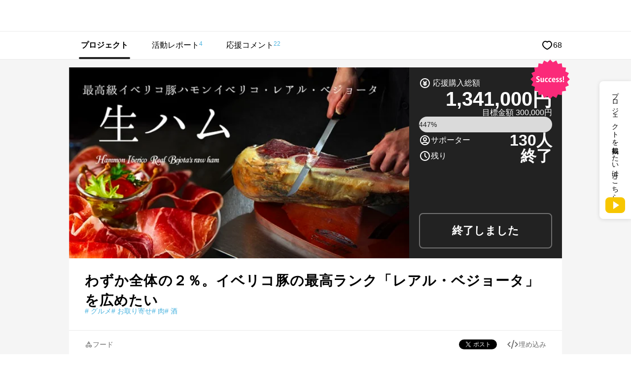

--- FILE ---
content_type: text/css
request_url: https://d1h20jgietq515.cloudfront.net/370d7989c785bfc3ad6e74544fdac54c12d43dcc/css/project_view.css
body_size: 8252
content:
@charset "UTF-8";
/* CSS Document */

:root {
  --project-page-main-contents-gap: 32px;
  --project-page-right-content-width: 310px;
}

html {
  font-size: 100%;
}

body {
  font-size: 1rem;
}

body a {
  color: #4ab3df;
}

/* ============================================================
    大枠
============================================================ */
.grayBase {
  background: #f5f5f5;
  padding: 0 0 72px;
}

#main {
  display: flex;
  gap: var(--project-page-main-contents-gap);
  margin: 0 auto;
  padding: 48px 0;
  width: 1000px;
}

#leftContent {
  flex-basis: 0;
  flex-grow: 1;
  max-width: calc(
    100% - var(--project-page-main-contents-gap) -
      var(--project-page-right-content-width)
  );
  min-width: 0;
}

#leftContentMain {
  background: #fff;
  border-bottom-left-radius: 8px;
  border-bottom-right-radius: 8px;
  margin: 0 auto 40px;
  padding: 24px;
}

#rightContent {
  flex-shrink: 0;
  width: var(--project-page-right-content-width);
}

/* ============================================================
    実行者最新投稿表示エリア
============================================================ */
.owner-latest_title {
  display: inline-block;
  font-size: 20px;
}

.owner-latest_date {
  color: #a5a5a5;
  display: inline-block;
  font-size: 13px;
  margin-left: 12px;
  margin-top: 2px;
  vertical-align: text-top;
}

.owner-latest__more {
  color: #9e9e9e;
  float: right;
}

.owner-latest__more:hover {
  opacity: 0.6;
  text-decoration: none;
}

.owner-info_title,
.returnTtl,
.story_title,
#supporting-comment-title {
  font-size: 22px;
  font-weight: bold;
  line-height: 32px;
  margin: -5px 0 27px;
}

.balloon-wrapper {
  display: block;
}

.owner-latest_balloon {
  align-items: center;
  background: #fff;
  border-radius: 4px;
  display: flex;
  gap: 16px;
  justify-content: space-between;
  margin: 18px 0;
  padding: 16px;
  position: relative;
}

.owner-latest_balloon_triangle {
  border-color: #fff transparent;
  border-style: solid;
  border-width: 8px 8px 0;
  inset: auto auto 0 20px;
  position: absolute;
  transform: translate(-50%, 100%);
}

.balloon-wrapper:hover {
  text-decoration: none;
}

.icon-arrow-right {
  display: inline-block;
  fill: #bdbdbd;
  height: 14px;
  margin-bottom: 30px;
  width: 14px;
}

.owner-latest_balloon--nopost {
  background: #ececec;
  border-radius: 4px;
  margin: 24px 0;
}

.owner-latest-post {
  -webkit-box-orient: vertical;
  color: #808080;
  display: -webkit-box;
  font-size: 14px;
  -webkit-line-clamp: 2;
  line-height: 25px;
  overflow: hidden;
}

.owner-latest-post:hover {
  opacity: 0.7;
  text-decoration: none;
}

.owner-latest-post--nopost {
  color: #afafaf;
  display: inline-block;
  font-size: 14px;
  line-height: 25px;
  padding: 10.5px 16px;
  width: 480px;
}

.owner-info-content {
  background: #fff;
  border-radius: 8px;
  margin: 0 0 40px;
  padding: 24px;
}

.owner-info--nopost {
  display: flex;
  margin-bottom: 36px;
  margin-top: 24px;
  position: relative;
}

.owner-info_left-content {
  display: block;
}

.owner-info_main {
  align-items: center;
  display: flex;
  gap: 14px;
}

.owner-info_name {
  color: #4ab3df;
  display: block;
  font-size: 14px;
  font-weight: bold;
  line-height: 25px;
  margin: -5.5px 0;
  text-decoration: none;
}

.owner-info_thumb-wrapper {
  position: relative;
}

.owner-info_thumb-wrapper::after {
  border: 1px solid rgba(34 34 34 / 8%);
  border-radius: 9999px;
  content: '';
  inset: 0;
  position: absolute;
}

.owner-info_thumb {
  border-radius: 50%;
  display: block;
  height: 56px;
  width: 56px;
}

.owner-info_thumb-badge {
  height: 28px;
  left: -6px;
  position: absolute;
  top: -6px;
  width: 28px;
  z-index: 1;
}

.owner-contact {
  align-items: center;
  display: flex;
  gap: 16px;
  margin-left: auto;
  margin-top: 16px;
}

.owner-line-divider {
  background: #c8ccd1;
  height: 18px;
  width: 1px;
}

.owner-contact_icon:hover {
  opacity: 0.7;
  text-decoration: none;
}

.owner-contact ul {
  display: flex;
  gap: 12px;
}

.owner-contact ul li {
  display: flex;
  margin: -4px;
}

.owner-contact ul li a {
  display: flex;
  padding: 4px;
}

.owner-contact ul li svg {
  fill: #222;
  height: 24px;
  width: 24px;
}

.owner-contact_ask {
  color: inherit;
  cursor: pointer;
  font-size: 14px;
  font-weight: bold;
  line-height: 25px;
  margin: -0.5px 0;
  text-decoration: underline;
}

.owner-contact_ask:hover {
  opacity: 0.6;
  text-decoration: none;
}

.owner-contact #vue-project-owner-follow-button {
  margin-top: -12px;
}

.owner-links {
  margin: 16px 0 0;
}

.owner-links li:not(:last-child) {
  margin: 0 0 16px;
}

.owner-links a {
  color: #4ab3df;
  display: flex;
  width: fit-content;
  word-break: break-all;
}

.owner-links svg {
  fill: currentColor;
  flex-shrink: 0;
  height: 16px;
  margin-right: 4px;
  width: 16px;
}

.owner-links span {
  -webkit-box-orient: vertical;
  display: -webkit-box;
  font-size: 14px;
  -webkit-line-clamp: 2;
  line-height: 25px;
  margin: -5.5px 0;
  overflow: hidden;
}

.owner-info_bottom-content-divider {
  background: #eaeaea;
  height: 1px;
  margin: 24px 0;
}

.owner-info_bottom-content {
  color: #222222;
}

.owner-info_bottom-content > * + * {
  margin-top: 16px;
}

.owner-info_bottom-title {
  display: flex;
  font-size: 12px;
  gap: 8px;
  line-height: 22px;
  margin: -5px 0;
}

.owner-info_latest-label {
  font-weight: bold;
}

.owner-info_latest-time {
  color: #707070;
}

.owner-info_latest-post a {
  align-items: center;
  color: #222;
  display: flex;
  gap: 8px;
  justify-content: space-between;
  text-decoration: none;
}

.owner-info_latest-post span {
  -webkit-box-orient: vertical;
  display: -webkit-box;
  font-size: 14px;
  -webkit-line-clamp: 2;
  line-height: 25px;
  margin: -5.5px 0;
  overflow: hidden;
}

.owner-info_latest-post div {
  align-items: center;
  display: flex;
  flex-shrink: 0;
  height: 24px;
  justify-content: center;
  width: 24px;
}

.owner-info_latest-right-arrow {
  fill: currentColor;
  height: 13px;
  width: 13px;
}

/* ============================================================
    要約
============================================================ */
.story_title + * {
  border-top-left-radius: 8px;
  border-top-right-radius: 8px;
}

.summaryContainer {
  background: #fff;
  border-bottom: 1px solid #eaeaea;
  padding: 24px;
  position: relative;
}

.summaryContainer ol {
  display: flex;
  flex-direction: column;
  gap: 16px;
}

.summaryItem {
  display: flex;
  gap: 4px;
}

.summaryItem svg {
  fill: #ffe600;
  flex-shrink: 0;
  height: 24px;
  width: 24px;
}

.summaryItem span {
  font-size: 14px;
  font-weight: bold;
  line-height: 25px;
  margin: -0.5px 0;
}

/* ============================================================
    左側プロジェクト紹介部分
============================================================ */
.leftText {
  font-size: 16px;
  line-height: 1.8;
  margin-bottom: 16px;
  word-wrap: break-word;
}

.leftText img {
  display: block;
  height: auto;
  max-width: 100%;
}

.blueBig {
  color: rgb(47, 130, 255);
  font-size: 18px;
  font-weight: bold;
}

.pinkBig {
  color: #fb2a79;
  font-size: 25px;
  font-weight: bold;
}

.orengeBig {
  color: rgb(255, 92, 0);
  font-size: 45px;
  font-weight: bold;
  line-height: 1.2;
}

.projectiniframe {
  height: 341px !important;
  width: 607px !important;
}

.bold {
  font-weight: bold;
} /*プロジェクト紹介本文の太字指定に使用するクラス*/
.government {
  border-bottom: 3px solid #dcdcdc;
  margin-bottom: 30px;
  padding: 20px 40px 34px;
}

.government-link {
  display: block;
}

.government-link:hover {
  opacity: 0.8;
}

.government-image {
  display: block;
  max-width: 100%;
}
/*BRバグ*/
br {
  letter-spacing: 0;
}

/* ============================================================
  左側コンテンツビデオ
============================================================ */
.videoIn {
  cursor: pointer;
  height: 388px;
  position: relative;
  width: 690px;
}

#media {
  align-items: center;
  background-color: #f8f8f8;
  display: flex;
  height: 388px;
  justify-content: center;
  order: -1;
  position: relative;
  width: 690px;
}

#media img {
  max-height: 100%;
  max-width: 100%;
  object-fit: contain;
}

#btn-playBase {
  height: 388px;
  position: absolute;
  width: 690px;
}

#btn-play {
  background: rgba(0 0 0 / 32%);
  border: 1px solid #fff;
  border-radius: 50%;
  left: 50%;
  position: absolute;
  top: 50%;
  transform: translate(-50%, -50%);
}

#btn-play .play-icon {
  display: block;
  margin: -1px;
  opacity: 0.8;
  transition: 0.2s;
}

.videoIn:hover #btn-play .play-icon {
  height: 104px;
  opacity: 0.88;
  width: 104px;
}

/* ============================================================
    Youtube
============================================================ */
.movieMoveBase {
  transition: all 0.4s ease;
}

.movieMoveBase.movieMove {
  background: rgba(0, 0, 0, 0.8);
  border-radius: 0 2px 0 0;
  bottom: 0;
  font-size: 12px;
  height: 140px;
  margin-right: 250px;
  padding: 4px;
  position: fixed;
  right: 50%;
  transition: all 0.4s ease;
  width: 250px;
  z-index: 9;
}

.movieReturn {
  background: rgba(0, 0, 0, 0.8);
  border-radius: 2px 2px 0 0;
  bottom: 140px;
  color: #ffffff;
  cursor: pointer;
  display: none;
  font-size: 10px;
  height: 22px;
  line-height: 23px;
  margin-right: 451px;
  position: fixed;
  right: 50%;
  text-align: center;
  width: 49px;
  z-index: 8;
}

.movieReturn:hover {
  opacity: 0.8;
}

/* ============================================================
    ウィジェットのベース
============================================================ */
#iframeBase {
  background: #fff;
  background: #f5f5f5;
  border-radius: 4px;
  box-shadow: 0 3px 0px #e3e4e8;
  display: none;
  padding: 20px;
  top: 500px !important;
  width: 1100px;
}

#lean_overlay {
  background: #000;
  display: none;
  height: 100%;
  left: 0px;
  position: fixed;
  top: 0px;
  width: 100%;
  z-index: 10000;
}

.modal_close {
  cursor: pointer;
  display: block;
  fill: #ffffff;
  height: 16px;
  overflow: visible;
  position: absolute;
  right: 2px;
  top: -30px;
  width: 16px;
  z-index: 9999;
}

.modal_close:hover {
  opacity: 0.8;
}

/* ============================================================
  ウィジェットリスト切り替え
============================================================ */
/*typeAbox以外を常にdisplay:none;*/
.boxcDiplay > div:not(.typeA) {
  display: none;
}

.boxcDiplay > div {
  background: #ffffff;
  -webkit-border-radius: 2px;
  -o-border-radius: 2px;
  -moz-border-radius: 2px;
  -ms-border-radius: 2px;
  border-radius: 2px;
  padding: 20px;
}

.tabs {
  border-radius: 2px;
  width: 100%;
}

.tabs li {
  background: #f7c600;
  border-radius: 4px 4px 0 0;
  border-right: 1px solid #eaeef0;
  color: #ffffff;
  cursor: pointer;
  display: inline-block;
  font-size: 14px;
  margin-right: 10px;
  padding: 13px;
  position: relative;
  text-align: center;
  width: 150px;
}

.tabs li:hover {
  background: #f9d133;
}

.tabs li:last-child {
  border: none;
}

.baGray {
  background: #ffffff !important;
  color: #333333 !important;
}

.modal_text {
  margin-bottom: 20px;
  margin-top: 20px;
}

/* ============================================================
  ウィジェットリスト
============================================================ */
.mb {
  margin-bottom: 20px;
}

.bnnerAreaInL {
  margin-right: 20px;
}

.bnnerAreaInL,
.bnnerAreaInR {
  float: left;
}

.wighetText310 {
  border: solid 1px #dbdbdb;
  border-radius: 3px;
  font-size: 14px;
  height: 184px;
  line-height: 1.8;
  margin-top: 104px;
  outline: none;
  padding: 15px;
  width: 683px;
}

.wighetText160 {
  border: solid 1px #dbdbdb;
  border-radius: 3px;
  font-size: 14px;
  height: 158px;
  line-height: 1.8;
  margin-top: 132px;
  outline: none;
  padding: 15px;
  width: 831px;
}

.wighetText460 {
  border: solid 1px #dbdbdb;
  border-radius: 3px;
  font-size: 14px;
  height: 206px;
  line-height: 1.8;
  margin-top: 0px;
  outline: none;
  padding: 15px;
  width: 533px;
}

.wighetText160_02 {
  border: solid 1px #dbdbdb;
  border-radius: 3px;
  font-size: 14px;
  height: 157px;
  line-height: 1.8;
  margin-top: 0;
  outline: none;
  padding: 15px;
  width: 831px;
}

.wighetText1000 {
  border: solid 1px #dbdbdb;
  border-radius: 3px;
  font-size: 12px;
  font-size: 14px;
  height: 134px;
  line-height: 1.8;
  outline: none;
  padding: 6px;
  padding: 15px;
  width: 100%;
}

/* ============================================================
  実行者に質問する
============================================================ */
#contact_me_box {
  background: #fff;
  border-radius: 4px;
  left: 50%;
  margin: 0 0 0 -240px;
  padding: 35px;
  position: absolute;
  top: 70px;
  z-index: 10000;
}

#contact_me_box_confirm {
  background: #f4f4f4;
  border-radius: 4px;
  left: 50%;
  margin: -107px 0 0 -280px;
  padding: 35px;
  position: absolute;
  top: 50%;
  width: 560px;
  z-index: 10000;
}

#contact_me_overlay {
  background: #000;
  display: none;
  height: 100%;
  left: 0px;
  opacity: 0.8;
  position: fixed;
  top: 0px;
  width: 100%;
  z-index: 9999;
}

.contact_me_ttl {
  color: rgb(75, 75, 75);
  font-size: 26px;
  margin: 0px auto 30px auto;
  text-align: center;
}

.contact_me_ttl02 {
  font-size: 15px;
  margin: auto;
  margin-bottom: 10px;
  width: 440px;
}

#message_content {
  background: #fcfcfc;
  border: 1px solid #d8d8d8;
  border-radius: 4px;
  color: #333333;
  display: block;
  font-size: 15px;
  height: 200px;
  margin: auto;
  padding: 10px;
  resize: none;
  width: 440px;
}

#message_content::placeholder {
  color: #c6c6c6;
} /* placeholderの色を変更 */
#message_content::-ms-input-placeholder {
  color: #c6c6c6;
} /* 旧Edge対応 */
#message_content:-ms-input-placeholder {
  color: #c6c6c6;
} /* IE対応 */

.message_hint {
  display: flex;
  font-size: 10px;
  justify-content: space-between;
  line-height: 16px;
  margin-top: 8px;
  width: 440px;
}

.message_caution_box {
  color: #959595;
  display: block;
  font-style: normal;
  font-weight: normal;
  width: 77%;
  word-break: normal;
}

.message_caution_link_box {
  align-items: center;
  display: flex;
  display: -webkit-flex;
}

.message_caution_link_text {
  color: #4ab3df;
  display: block;
  padding-right: 18px;
  z-index: 1;
}

.message_caution_link_icon {
  fill: #4ab3df;
  height: 10px;
  margin-left: -10px;
  width: 10px;
  z-index: 0;
}

#message_post,
#url_confirm {
  background: #f7c600;
  border: none;
  border-radius: 2px;
  color: #ffffff;
  cursor: pointer;
  display: block;
  font-size: 18px;
  line-height: 52px;
  margin: 17px auto 10px auto;
  outline: none;
  position: relative;
  right: 0px;
  text-align: center;
  width: 440px;
}

#message_post:hover,
#url_confirm:hover {
  opacity: 0.7;
  text-decoration: none;
}

.contact_me_modal_close {
  cursor: pointer;
  display: block;
  overflow: visible;
  position: absolute;
  right: 0px;
  top: -32px;
  z-index: 2;
  z-index: 9999;
}

.contact_me_modal_close_btn {
  fill: #ffffff;
  height: 16px;
  width: 16px;
}

.contact_me_modal_close:hover {
  opacity: 0.8;
}

#message_error {
  background: #ed5565;
  border-radius: 4px;
  color: #ffffff;
  display: block;
  font-size: 11px;
  margin: -17px auto 14px auto;
  padding: 6px 10px;
  width: 440px;
}

.contact_me_loadingBase:after {
  background: url('../img/common_loading.gif') no-repeat center center
    rgba(0, 0, 0, 0.8);
  border-radius: 4px;
  content: '';
  height: 100%;
  left: 0;
  position: absolute;
  top: 0;
  width: 100%;
  z-index: 10000;
}

/* ============================================================
    HERO
============================================================ */
.heroBase {
  background: #f5f5f5;
  height: 388px;
  margin-top: 16px;
}

.hero {
  background: #fff;
  display: flex;
  height: 388px;
  margin: 0 auto;
  width: 1000px;
}

.pnumBase {
  background: #222;
  color: #fff;
  display: flex;
  flex-direction: column;
  padding: 20px;
  position: relative;
  width: 310px;
}

.pnumBaseUp {
  display: flex;
  flex-direction: column;
  gap: 16px;
}

/*サクセスアイコン notfunded funded*/
.icon_success,
.icon_notfunded,
.icon_funded {
  height: 80px;
  position: absolute;
  right: -16px;
  top: -16px;
  width: 80px;
  z-index: 1;
}

/*金額*/
.stMoney {
  display: flex;
  flex-direction: column;
  gap: 12px;
}

.stMoneyTtl {
  align-items: center;
  display: flex;
}

.stMoneyTtlIcon {
  fill: currentColor;
  height: 24px;
  margin-right: 4px;
  width: 24px;
}

.stMoneyTtl span {
  font-size: 16px;
  line-height: 28px;
  margin: -6px 0;
}

/*日本版*/
.stMoneyTtl + p {
  font-size: 40px;
  font-weight: bold;
  line-height: 45px;
  margin: -2.5px 0;
  min-height: 45px;
  text-align: right;
  white-space: nowrap;
}

/* 1億 */
.stMoneyTtl + .stMoneyNum-million {
  font-size: 36px;
}

/*海外版*/
.stMoneyNumText_En {
  font-size: 16px;
}

.stMoneyGoal {
  font-size: 16px;
  line-height: 28px;
  margin: -6px 0;
  text-align: right;
}

/*ゲージ*/
.stbar {
  background: #dadada;
  border-radius: 9999px;
  height: 32px;
  overflow: hidden;
}

.stbarin {
  align-items: center;
  background: linear-gradient(
    in oklch to right,
    #1ad4ff,
    #fb2a79,
    #ffe600,
    #bbf117
  );
  display: flex;
  height: 100%;
  max-width: 100%;
  width: 0;
}

.stbarin p {
  color: #222;
  font-size: 14px;
  line-height: 25px;
  padding-inline: 12px;
  white-space: nowrap;
}

/*サポーター日数*/
/* 残り日数　*/
.stSupo,
.stDay {
  align-items: center;
  display: flex;
  justify-content: space-between;
}

.stSupoTtlIcon,
.stDayTtlIcon {
  fill: currentColor;
  height: 24px;
  width: 24px;
}

.stSupoTtl,
.stDayTtl {
  align-items: center;
  display: flex;
  gap: 4px;
}

.stSupoTtl span,
.stDayTtl span {
  font-size: 16px;
  line-height: 28px;
  margin: -6px 0;
}

.stSupoNum,
.stDayNum {
  font-size: 32px;
  font-weight: bold;
  line-height: 40px;
  margin: -4px 0 -4px auto;
  min-height: 40px;
  white-space: nowrap;
}

/*海外版*/
.stBackers_En {
  font-size: 16px;
  margin-left: 6px;
}

.stDayNumSpan_En {
  font-size: 16px;
}

/*リターン申こみボタンを設置するエリア*/
.pnumBaseDown {
  margin-top: auto;
}

#sienBtn {
  align-items: center;
  background: #ffba00;
  border-radius: 8px;
  color: #fff;
  display: flex;
  font-size: 22px;
  font-weight: bold;
  height: 72px;
  justify-content: center;
  line-height: 32px;
  text-decoration: none;
  width: 100%;
}

.support-btn,
.right-contents-support-btn {
  align-items: center;
  background: #ffe600;
  border-radius: 8px;
  color: #222;
  display: flex;
  gap: 4px;
  height: 72px;
  justify-content: center;
}

.right-contents-support-btn {
  margin: 0 0 40px;
}

.support-btn:hover,
.right-contents-support-btn:hover {
  background: #ffee33;
  text-decoration: none;
}

.support-btn-new-store-flow-logo,
.right-contents-support-btn-new-store-flow-logo {
  height: auto;
  width: 144px;
}

.support-btn-span,
.right-contents-support-btn-span {
  font-size: 16px;
  font-weight: bold;
  line-height: 28px;
  margin: -6px 0;
}

#sienBtn02 {
  background: #0cd6f4;
  border-bottom: 3px solid #02bede;
  border-radius: 2px;
  color: #ffffff;
  display: block;
  font-size: 14px;
  height: 76px;
  padding: 10px;
  text-align: center;
  text-decoration: none;
  width: 290px;
}

#sienBtn03 {
  align-items: center;
  background: #fff;
  border: 1px solid;
  border-radius: 9999px;
  color: inherit;
  display: flex;
  font-size: 16px;
  font-weight: bold;
  height: 48px;
  line-height: 28px;
  margin: 0 auto 40px;
  padding: 0 16px;
  text-decoration: none;
  width: fit-content;
}

.txt_thanks {
  font-size: 17px;
  font-weight: bold;
  margin-bottom: 5px;
}

#sienBtn:hover,
#sienBtn02:hover {
  background-color: #ffc833;
}

#sienBtn03:hover {
  background: #f5f5f5;
}

.shienEnd {
  align-items: center;
  background: #222;
  border: 2px solid #707070;
  border-radius: 8px;
  color: #fff;
  display: flex;
  font-size: 22px;
  font-weight: bold;
  height: 72px;
  justify-content: center;
  line-height: 32px;
}

/* ============================================================
    2014/10/17　PCリニューアル 新しいHERO下
============================================================ */
/*日本版*/
.heroBtmBase {
  background: #fff;
  border-radius: 0 0 8px 8px;
  margin: auto;
  position: relative;
  width: 1000px;
}

/*海外版*/
.heroBtmBase_En {
  background: #ffffff;
  border-radius: 0 0 4px 4px;
  margin: auto;
  position: relative;
  width: 1000px;
}

/*日本版*/
.heroBtmBaseUp {
  border-bottom: 1px solid #eaeaea;
  display: flex;
  flex-direction: column;
  gap: 24px;
  padding: 32px;
}

/*海外版*/
.heroBtmBaseUp_En {
  border-bottom: 1px solid #f2f2f2;
  height: auto;
  padding: 18px 30px 26px 30px;
}

.projectTtl {
  font-feature-settings: 'palt';
  font-size: 28px;
  font-weight: bold;
  letter-spacing: 0.04em;
  line-height: 40px;
  margin: -6px 0;
}

.goodProjectMark {
  align-items: center;
  border-top: 1px solid #eaeaea;
  display: flex;
  justify-content: space-between;
  padding: 24px 32px;
}

.goodProjectMark div {
  align-items: center;
  display: flex;
  gap: 24px;
}

.goodProjectMark img {
  height: 64px;
  width: 64px;
}

.goodProjectMark p {
  font-size: 14px;
  line-height: 25px;
  margin: -5.5px 0;
}

.getGoodProjectMarkBtn {
  align-items: center;
  background: #f7c600;
  border-radius: 8px;
  color: #ffffff;
  display: flex;
  font-size: 16px;
  font-weight: bold;
  height: 48px;
  line-height: 28px;
  padding: 0px 16px;
}

.getGoodProjectMarkBtn:hover {
  background: #f9d133;
  text-decoration: none;
}

.heroBtmBaseDown {
  align-items: center;
  display: flex;
  gap: 16px;
  padding: 16px 32px;
}

.projectCategory,
.projectLocation {
  align-items: center;
  color: #707070;
  display: flex;
  gap: 4px;
}

.icon_category,
.icon-location {
  fill: currentColor;
  height: 16px;
  width: 16px;
}

.category-name,
.location-name {
  font-size: 14px;
  line-height: 25px;
  margin: -5.5px 0;
}

.sns-wrapper {
  margin-left: auto;
}

.sns-wrapper a:hover {
  opacity: 0.8;
  text-decoration: none;
}

.sns-wrapper ul {
  align-items: center;
  display: flex;
  gap: 16px;
}

.sns-wrapper .fb_iframe_widget {
  display: block;
  height: 20px;
}

/* ウィジェット埋め込み */
.newJoin {
  align-items: center;
  color: #707070;
  display: flex;
  gap: 4px;
}

.icon-code {
  fill: currentColor;
  height: 24px;
  width: 24px;
}

.title-widget {
  font-size: 14px;
  line-height: 25px;
  margin: -5.5px 0;
}

/*海外版*/
.goodBase_En {
  display: none;
}

.goodBaseIn_tab:hover {
  opacity: 0.72;
}

/* ============================================================
  注目の応援コメントセクション ここから
============================================================ */

.hot-comment {
  border-top: 1px solid #eaeaea;
  display: none;
  -webkit-font-smoothing: antialiased;
  -moz-osx-font-smoothing: grayscale;
  padding: 24px 32px;
}

.hot-comment a {
  color: inherit;
  text-decoration: none;
}

.hot-comment-content {
  display: flex;
  gap: 16px;
}

.hot-comment-left {
  align-items: center;
  border-radius: 9999px;
  display: flex;
  flex-shrink: 0;
  height: 48px;
  justify-content: center;
  overflow: hidden;
  position: relative;
  width: 48px;
}

.hot-comment-left::after {
  border: 1px solid rgba(34 34 34 / 8%);
  border-radius: 9999px;
  content: '';
  height: 100%;
  left: 0;
  pointer-events: none;
  position: absolute;
  top: 0;
  width: 100%;
}

.hot-comment-right {
  display: flex;
  flex-direction: column;
  gap: 16px;
}

.hot-comment-header {
  color: #707070;
  display: flex;
  font-size: 12px;
  font-weight: bold;
  line-height: 22px;
  margin: -5px 0;
}

.hot-comment-message {
  -webkit-box-orient: vertical;
  display: -webkit-box;
  font-size: 14px;
  font-weight: bold;
  -webkit-line-clamp: 3;
  line-height: 25px;
  margin: -5.5px 0;
  overflow: hidden;
}

/* 注目の応援コメントセクション ここまで */

/* ============================================================
    スライドショー
============================================================ */

#thumbnailList {
  display: flex;
  gap: 16px;
}

.slideShowThumbnail {
  border-radius: 4px;
  cursor: pointer;
  height: 40px;
  opacity: 1;
  overflow: hidden;
  transition: opacity 0.2s ease-in-out;
}

.slideShowThumbnail:hover {
  opacity: 0.8;
}

.slideShowThumbnail.selected {
  opacity: 0.5;
}

.slideShowThumbnail :is(img, video) {
  height: 100%;
  width: auto;
}

/* ============================================================
    リターン一覧
============================================================ */
#returnTitleText {
  align-items: center;
  display: flex;
  gap: 4px;
  margin-bottom: -5px;
}

#return-question-coach {
  align-items: center;
  display: flex;
  gap: 4px;
  margin: 0 0 32px;
}

.return-question-box {
  position: relative;
}

.return-question-text {
  color: inherit;
  display: flex;
  margin: -8px;
  padding: 8px;
}

.return-question-icon {
  display: block;
  fill: #707070;
  height: 24px;
  width: 24px;
}

.return-coach-mark {
  align-items: center;
  background: #fff;
  border: 1px solid #dadada;
  border-radius: 8px;
  bottom: 100%;
  box-shadow: 0 1px 2px rgba(0 0 0 / 12%);
  display: none;
  font-size: 12px;
  gap: 8px;
  left: 50%;
  padding: 8px 12px;
  position: absolute;
  transform: translate(-50%, -8px);
  width: max-content;
}

.return-coach-mark:after {
  background: #fff;
  bottom: -4px;
  box-shadow: 2px 2px 2px rgba(0 0 0 / 12%);
  content: '';
  height: 8px;
  left: 50%;
  margin-left: -4px;
  position: absolute;
  transform: rotate(45deg);
  width: 8px;
  z-index: 1;
}

.return-coach-mark-text {
  font-size: 12px;
  line-height: 22px;
  margin: -5px 0;
}

.return-coach-mark-text a {
  color: #707070;
}

.return-coach-mark-close {
  color: #afafaf;
  cursor: pointer;
  display: flex;
  margin: -8px;
  padding: 8px;
}

.return-coach-mark-close svg {
  fill: currentColor;
  height: 16px;
  width: 16px;
}

/* ============================================================
    EC商品一覧
============================================================ */
/*日本版*/
.productTtl {
  color: #000;
  font-size: 20px;
  margin-bottom: 11px;
}

/*海外版*/
/* TODO: */
/*.returnTtlWidth_En {width: 181px;}*/

/* ============================================================
    ALL IN ALL OR NOTHINGの説明文
============================================================ */
.anoInfo {
  color: #707070;
  display: flex;
  flex-direction: column;
  gap: 16px;
  margin: 0 0 24px;
}

.anoInfo p {
  font-size: 12px;
  line-height: 22px;
  margin: -5px 0;
}

.anoInfo a {
  color: inherit;
  display: inline-flex;
  margin: -10px -8px;
  padding: 8px;
  position: relative;
  vertical-align: text-top;
}

.supporterUsageFeeRateIcon {
  fill: currentColor;
  height: 16px;
  width: 16px;
}

/* ============================================================
    左側追従 facebook　twitter　支援ボタン
============================================================ */
.scrollContent {
  background: #fff;
  border: 1px solid #eaeaea;
  border-radius: 8px;
  left: 50%;
  margin-left: -761px;
  opacity: 0;
  padding: 16px;
  pointer-events: none;
  position: fixed;
  top: 81px;
  z-index: 20;
}

.scrollContent.legacy {
  border: 0;
  margin-left: -661px;
}

.visibleScrollContent {
  opacity: 1;
  pointer-events: auto;
}

.scrollTitle {
  font-size: 12px;
  line-height: 22px;
  margin: -6px 0 10px;
  text-align: center;
}

#scrollFb {
  margin: 0 auto 16px;
}

#scrollTw {
  display: flex;
  justify-content: center;
  margin: 0 auto;
}

#scrollShienBtnBase {
  border-top: 1px solid #eaeaea;
  margin-top: 16px;
  padding-top: 16px;
}

.scrollShienBtn {
  align-items: center;
  background: #f7c600;
  border-radius: 8px;
  color: #fff;
  display: flex;
  font-size: 12px;
  font-weight: bold;
  height: 40px;
  justify-content: center;
  line-height: 22px;
  outline: none;
  padding: 0 8px;
}

.scrollShienBtn:hover {
  opacity: 0.8;
  text-decoration: none;
}

@media screen and (max-width: 1500px) {
  #scrollContent:not(.legacy) {
    display: none !important;
  }
}

/* ============================================================
    プロジェクトタグ
============================================================ */
.tagWrapper {
  display: flex;
  gap: 16px;
}

.pjTag {
  color: #4ab3df;
  font-size: 14px;
  line-height: 25px;
  margin: -5.5px 0;
}

/* ============================================================
    支援するリターンの各
============================================================ */
.return-section.legacy {
  background: #fff;
  border-radius: 8px;
  margin-bottom: 40px;
  overflow: hidden;
}

.ProjectDetailInRight {
  color: inherit;
  display: flex;
  flex-direction: column;
  gap: 24px;
  padding: 16px 16px 48px;
}

.ProjectDetailInRight:hover {
  text-decoration: none;
}

/*売り切れ*/
.ProjectDetailInRight:not(.is-enabled) {
  pointer-events: none;
}

.photoSectionUp {
  margin: -16px -16px 0;
  order: -3;
}

.photoSectionUp img {
  height: auto;
  max-width: 100%;
}

.lefth4RightBase {
  align-items: center;
  display: flex;
  justify-content: space-between;
  order: -2;
}

.lefth4Right {
  font-size: 25px;
  line-height: 36px;
  margin: -5.5px 0;
}

.abstractSpan {
  color: #707070;
  font-size: 12px;
  line-height: 22px;
  margin-left: 4px;
}

.lefth5Right {
  font-size: 16px;
  line-height: 28px;
  margin: -6px 0;
}

.returnDetails {
  align-items: center;
  display: none;
  flex-wrap: wrap;
  gap: 8px;
  margin: -8px 0;
  order: -1;
}

.returnDetails.show {
  display: flex;
}

/* 人気ラベル */
.returnPopularLabel,
.detailRemainNum {
  align-items: center;
  background: #fb2a79;
  border-radius: 9999px;
  color: #fff;
  display: flex;
  font-size: 11px;
  font-weight: bold;
  height: 28px;
  line-height: 20px;
  padding: 0 10px;
}

/* 残り個数 */
.detailRemainNum {
  background: #fff;
  border: 1px solid;
  color: #fb2a79;
}

.shienBtn {
  align-items: center;
  background: #f7c600;
  border-radius: 9999px;
  color: #fff;
  display: flex;
  font-size: 16px;
  font-weight: bold;
  height: 48px;
  justify-content: center;
  line-height: 28px;
}

.ProjectDetailInRight:hover .shienBtn:not(.disabled) {
  background: #f9d133;
}

.shienBtn.disabled {
  background: #c5c5c5;
}

.returnInfo {
  background: #fafafa;
  border-radius: 4px;
  display: flex;
  flex-flow: column;
  gap: 16px;
  margin: -8px 0;
  padding: 16px;
}

.infoTextWrapper {
  align-items: center;
  display: flex;
  flex-wrap: wrap;
  gap: 4px;
}

.infoTextWrapper svg {
  fill: #222;
  height: 16px;
  width: 16px;
}

.infoText {
  font-size: 14px;
  line-height: 25px;
  margin: -5.5px 0;
}

.infoText span {
  font-weight: bold;
}

.infoTextSubs {
  font-size: 12px;
  line-height: 22px;
  margin: -5px 0 -5px 16px;
}

.infoTextSubs {
  color: #707070;
  margin: -13px 0 -5px 24px;
}

.detailText {
  font-size: 14px;
  line-height: 25px;
  margin: -5.5px 0;
}

/* ============================================================
    リターン確認のモーダル（プレビュー用）
============================================================ */
.modal-return {
  display: none;
  position: relative;
}

.modal-return--visible {
  display: block;
}

.modal-return__overlay {
  background: rgba(0, 0, 0, 0.6);
  height: 100%;
  left: 0;
  position: fixed;
  top: 0;
  width: 100%;
  z-index: 20000;
}

.modal-return__container {
  bottom: 0;
  height: 85%;
  left: 0;
  margin: auto;
  max-width: 1200px;
  padding: 0 16px;
  position: fixed;
  right: 0;
  top: 0;
  z-index: 20001;
}

.modal-return__content {
  background: #f5f5f5;
  border-radius: 4px;
  height: 100%;
  overflow: scroll;
  padding: 32px;
  width: 100%;
}

.modal-return__close {
  background: transparent;
  border: none;
  cursor: pointer;
  outline: none;
  padding: 0;
  position: absolute;
  right: 16px;
  top: -32px;
}

.modal-return__close:hover {
  opacity: 0.8;
}

.modal-return__close-icon {
  fill: #fff;
  height: 16px;
  width: 16px;
}

/* ============================================================
    右側実行者への問い合わせ
============================================================ */
.anotherLinkArea {
  margin: 0 0 40px;
}

.owner-contact_ask--02 {
  align-items: center;
  background: #fff;
  border: 1px solid;
  border-radius: 9999px;
  color: inherit;
  cursor: pointer;
  display: flex;
  font-size: 16px;
  font-weight: bold;
  height: 48px;
  justify-content: center;
  line-height: 28px;
  margin: 0 auto;
  padding: 0 16px;
  white-space: nowrap;
  width: fit-content;
}

.owner-contact_ask--02:hover {
  background: #f5f5f5;
  text-decoration: none;
}

/* ============================================================
    右側一番下の説明文
============================================================ */
.anotherInfo {
  margin: 0 0 40px;
}

.anotherInfo p {
  color: #707070;
  font-size: 12px;
  line-height: 22px;
  margin: -5px 0;
}

/* ============================================================
    特商法
============================================================ */
.sct {
  display: flex;
  justify-content: center;
}

.go-to-sct {
  color: #4ab3df;
  font-size: 12px;
  line-height: 22px;
  margin: -5px 0;
}

/* ============================================================
    左側文章下のシェア枠
============================================================ */
.share-block {
  display: flex;
  gap: 32px;
}

.share-btn-facebook,
.share-btn-twitter {
  align-items: center;
  border-radius: 8px;
  color: #fff;
  display: flex;
  flex-basis: min-content;
  flex-grow: 1;
  font-size: 16px;
  font-weight: bold;
  gap: 8px;
  height: 48px;
  justify-content: center;
  line-height: 28px;
  padding: 0 32px;
  user-select: none;
}

.share-btn-facebook:hover,
.share-btn-twitter:hover {
  opacity: 0.8;
  text-decoration: none;
}

.share-btn-facebook {
  background: #0866ff;
}

.share-btn-twitter {
  background: #000;
}

.share-icon-facebook,
.share-icon-twitter {
  fill: #fff;
  height: 24px;
  width: 24px;
}

/* ============================================================
    シェア(海外版のみ)
============================================================ */
#sheareSns li {
  float: left;
}

#iframeGet:hover {
  opacity: 0.8;
}

#snsFacebookShere,
#snsTweeetShere,
#snsAmebaShere,
#snsHatebuShere {
  margin-right: 20px;
}

/* ============================================================
    Q&A
============================================================ */
#vue-q-and-a {
  margin: 0 auto 48px;
}

/* ============================================================
    応援コメント
============================================================ */
#supporting-comment {
  display: none;
  margin: 0 auto 48px;
}

#supporting-comment-wrapper {
  background: #fff;
  border-radius: 8px;
}

.supporting-comment-content {
  border-top: 1px solid #eaeaea;
  color: inherit;
  display: flex;
  gap: 12px;
  padding: 24px;
}

.supporting-comment-content:first-child {
  border: 0;
}

.supporting-comment-content:hover {
  opacity: 0.8;
  text-decoration: none;
}

.supporting-comment-left {
  align-items: center;
  border-radius: 9999px;
  display: flex;
  flex-shrink: 0;
  height: 48px;
  justify-content: center;
  overflow: hidden;
  position: relative;
  width: 48px;
}

.supporting-comment-icon {
  max-height: 100%;
  width: auto;
}

.supporting-comment-left::after {
  border: 1px solid rgba(34 34 34 / 8%);
  border-radius: 9999px;
  content: '';
  height: 100%;
  left: 0;
  pointer-events: none;
  position: absolute;
  top: 0;
  width: 100%;
}

.supporting-comment-right {
  display: flex;
  flex-flow: wrap;
  gap: 12px 8px;
}

.supporting-comment-name {
  font-size: 14px;
  font-weight: bold;
  line-height: 25px;
  margin: -5.5px 0;
}

.supporting-comment-date {
  color: #707070;
  font-size: 14px;
  line-height: 25px;
  margin: -5.5px 0;
}

.supporting-comment-message {
  font-size: 16px;
  line-height: 28px;
  margin: -6px 0;
  white-space: pre-wrap;
  width: 100%;
}

.supporting-comment-more {
  border-top: 1px solid #eaeaea;
  display: none;
  padding: 24px;
}

#support-comment-link {
  align-items: center;
  border: 1px solid;
  border-radius: 9999px;
  color: inherit;
  display: flex;
  font-size: 16px;
  font-weight: bold;
  height: 48px;
  line-height: 28px;
  margin: 0 auto;
  padding: 0 16px;
  width: fit-content;
}

#support-comment-link:hover {
  background: #f5f5f5;
  text-decoration: none;
}

/* ============================================================
    ストア
============================================================ */

/* HERO上の通知枠　*/
.store-information {
  align-items: center;
  background: #fff;
  border: 2px solid #f7c600;
  border-radius: 8px;
  display: flex;
  margin: 32px auto;
  width: 1000px;
}

.store-information-title {
  background: #ffc600;
  color: #fff;
  font-size: 16px;
  font-weight: bold;
  line-height: 28px;
  padding: 10px 24px;
  text-align: center;
  width: 128px;
}

.store-information-text {
  flex-grow: 1;
  font-size: 16px;
  font-weight: bold;
  line-height: 28px;
  padding: 10px 24px;
  text-align: center;
}

/* 商品一覧 */
.store-title {
  color: #000;
  font-size: 20px;
  margin-bottom: 20px;
}

.store-header {
  color: #333;
  font-size: 24px;
  margin: 12px 0 32px;
}

.products .ProductItem {
  background: #fff;
  border-radius: 4px;
  overflow: hidden;
  position: relative;
  width: 310px;
}

.products .ProductItem:not(:last-child) {
  margin-bottom: 34px;
}

.products .content {
  color: #333;
  display: block;
  height: 100%;
  padding-bottom: 145px;
}

.products .image {
  position: relative;
}

.products .title {
  font-size: 17px;
  line-height: 1.8;
  padding: 20px 20px 0;
}

.products .schedule {
  color: #777777;
  display: flex;
  font-size: 13px;
  line-height: 1.8;
  padding: 13px 20px 0;
}

.products .schedule-icon {
  fill: #989898;
  height: 14px;
  margin-right: 9px;
  position: relative;
  top: 1px;
  width: 14px;
}

.products .attribute {
  align-items: center;
  display: flex;
  margin-bottom: 14px;
}

.products .button-buy {
  background: #f7c600;
  border-radius: 2px;
  color: #ffffff;
  cursor: pointer;
  display: block;
  font-size: 20px;
  height: 54px;
  line-height: 54px;
  text-align: center;
}

.products .button-soldout {
  background: #f5f5f5;
  border-radius: 2px;
  color: #a7a7a7;
  display: block;
  font-size: 20px;
  height: 54px;
  line-height: 54px;
  text-align: center;
}

.products .button-buy:hover {
  background: #f9d133;
  text-decoration: none;
}

.products .stock-few,
.products .stock-normal,
.products .stock-wait {
  flex: 1;
  font-size: 14px;
}

.products .stock-normal {
  color: #777777;
}

.products .stock-few {
  color: #f12e78;
}

.products .stock-wait {
  color: #949494;
}

.products .money {
  font-size: 24px;
  position: relative;
  top: -3px;
}

.products .money-suffix {
  font-size: 14px;
  margin-left: 6px;
  position: relative;
  top: 1px;
}

.products .image-thumbnail {
  display: block;
  width: 100%;
}

.products .position {
  bottom: 24px;
  padding: 0 20px;
  position: absolute;
  width: 100%;
}

/* ストアタブ */
.products--gridview {
  display: flex;
  flex-wrap: wrap;
  justify-content: flex-start;
}

.products--gridview .ProductItem {
  margin: 17px 0 17px;
}

.products--gridview .ProductItem:not(:nth-child(3n)) {
  margin-right: 34px;
}
/* 詳細度の高いセレクタに対する打ち消し */
.products--gridview .ProductItem:not(:last-child) {
  margin-bottom: 17px;
}
/* 最初の3個だけはmargin-top:0 */
.products--gridview .ProductItem:nth-child(-n + 3) {
  margin-top: 0;
}

/*特商法*/
.store-sct {
  margin: 26px auto 30px;
  text-align: right;
}

.store-go-to-sct {
  color: #707070;
  font-size: 14px;
}

.store-sct--gridview {
  margin: 7px 0;
}

/*ストアタブへのリンクボタン*/
.link-store {
  background: #f7c600;
  border-radius: 2px;
  color: #ffffff;
  cursor: pointer;
  display: block;
  font-size: 14px;
  height: 50px;
  line-height: 50px;
  margin: 0 auto 30px;
  text-align: center;
  width: 222px;
}

.link-store:hover {
  background: #f9d133;
  text-decoration: none;
}

/*終了したことの通知*/
.project-information {
  border-top: 1px solid #cfcfcf;
  margin-bottom: 28px;
  padding-top: 70px;
}

.project-information-text {
  background: #ffffff;
  font-size: 13px;
  line-height: 1.7;
  padding: 20px 20px 18px 20px;
}

/*リスクとチャレンジ@プロ編*/
.riskAndChallenge_header {
  font-size: 22px;
  font-weight: bold;
  line-height: 32px;
  margin: 35px 0 19px;
}

.riskAndChallenge_body {
  font-size: 16px;
  line-height: 28px;
  margin: -6px 0;
  white-space: pre-wrap;
}

.return-content-soldout-box {
  display: none;
}

.soldout-return-content-show-button-box {
  margin: 0 0 40px;
}

.soldout-return-paragraph {
  align-items: center;
  background: #fff;
  border: 1px solid;
  border-radius: 9999px;
  cursor: pointer;
  display: flex;
  font-size: 16px;
  font-weight: bold;
  height: 48px;
  margin: 0 auto;
  padding: 0 16px;
  text-align: center;
  width: fit-content;
}

.soldout-return-paragraph:hover {
  background: #f5f5f5;
}

/* 本日のあなたへのおすすめ */
.subject {
  font-size: 20px !important;
  font-weight: normal !important;
}

/* ============================================================
    もうすぐ開始
============================================================ */

.comingSoon {
  margin: 0 auto;
  width: 800px;
}

.comingSoon .heroBase {
  background: none;
  border-radius: 8px;
  height: 450px;
  margin: 16px auto;
  overflow: hidden;
}

.comingSoon .hero,
.comingSoon #media,
.comingSoon .videoIn,
.comingSoon #btn-playBase {
  height: 450px;
  margin: 0 auto;
  width: 800px;
}

.comingSoon .slideshowImg {
  max-height: none;
}

.comingSoon .heroBtmBaseUp {
  border: 0;
  margin: 0 0 24px;
  padding: 0;
}

.comingSoon #thumbnailList {
  justify-content: center;
}

.comingSoon .heroBtmBase {
  width: auto;
}

.comingSoon #main {
  display: block;
  padding: 0;
  width: auto;
}

.comingSoon .summaryContainer {
  border: 0;
  margin: 0 0 40px;
  padding: 0;
}

@keyframes fadeIn {
  0% {
    opacity: 0;
  }

  100% {
    opacity: 1;
  }
}

@keyframes fadeOut {
  0% {
    opacity: 1;
  }

  100% {
    opacity: 0;
  }
}

.fade-out {
  animation-name: fadeOut;
}

.fade-in {
  animation-name: fadeIn;
}

#comingSoonSection {
  animation-duration: 250ms;
  animation-fill-mode: forwards;
  animation-timing-function: ease-out;
  border-bottom: 1px solid #dadada;
  border-top: 1px solid #dadada;
  padding: 40px 0;
  text-align: center;
}

.coming-soon-header {
  display: inline-block;
}

.coming-soon-title {
  font-size: 36px;
  font-weight: bold;
  line-height: 44px;
  margin-bottom: 24px;
}

.coming-soon-title span {
  display: block;
  letter-spacing: 2px;
  margin: -8px 0;
  text-indent: 2px;
}

.coming-soon-subtitle {
  font-size: 20px;
  font-weight: bold;
  line-height: 32px;
}

.coming-soon-subtitle span {
  display: block;
  margin: -16px 0 -8px;
}

.coming-soon-btn-container {
  padding: 32px 0 24px;
}

.coming-soon-btn {
  background: #ffc600;
  border: 0;
  border-radius: 4px;
  color: #fff;
  cursor: pointer;
  font-size: 16px;
  font-weight: bold;
  height: 48px;
  line-height: 24px;
  outline: none;
  overflow: hidden;
  width: 100%;
}

.coming-soon-btn:hover {
  background: #f9d133;
}

.coming-soon-btn.disabled {
  background: #c5c5c5;
  cursor: not-allowed;
  pointer-events: none;
}

.coming-soon-register {
  animation-duration: 250ms;
  animation-fill-mode: forwards;
  animation-timing-function: ease-out;
  font-weight: bold;
  line-height: 24px;
  margin: -4px 0 28px;
}

.coming-soon-description {
  font-size: 14px;
  line-height: 24px;
  margin: -4px 0;
}

.coming-soon-google-calendar {
  margin-top: 32px;
}

.coming-soon-google-calendar a {
  align-items: center;
  border-radius: 8px;
  color: inherit;
  display: inline-flex;
  font-size: 14px;
  font-weight: bold;
  padding: 8px;
  text-decoration: underline;
}

.coming-soon-google-calendar a:hover {
  background-color: #f5f5f5;
}

.coming-soon-google-calendar svg {
  fill: #222;
  height: 20px;
  margin-right: 8px;
  padding: 2px;
  width: 20px;
}

.comingSoon #ownerProfileSection {
  padding: 40px 0;
}

.comingSoon .owner-profile-text {
  font-size: 14px;
  line-height: 25px;
  margin: -5.5px 0;
  padding: 24px 0 0;
}

.comingSoon .owner-contact {
  margin: 24px 0 0;
}

.comingSoon .owner-links {
  margin: 24px 0 0;
}


--- FILE ---
content_type: text/javascript
request_url: https://d1h20jgietq515.cloudfront.net/370d7989c785bfc3ad6e74544fdac54c12d43dcc/vue/js/manifest.js
body_size: 677
content:
(function(){"use strict";var n={},t={};function e(r){var o=t[r];if(void 0!==o)return o.exports;var i=t[r]={id:r,loaded:!1,exports:{}};return n[r].call(i.exports,i,i.exports,e),i.loaded=!0,i.exports}e.m=n,function(){e.amdO={}}(),function(){var n=[];e.O=function(t,r,o,i){if(!r){var u=1/0;for(l=0;l<n.length;l++){r=n[l][0],o=n[l][1],i=n[l][2];for(var f=!0,c=0;c<r.length;c++)(!1&i||u>=i)&&Object.keys(e.O).every((function(n){return e.O[n](r[c])}))?r.splice(c--,1):(f=!1,i<u&&(u=i));if(f){n.splice(l--,1);var a=o();void 0!==a&&(t=a)}}return t}i=i||0;for(var l=n.length;l>0&&n[l-1][2]>i;l--)n[l]=n[l-1];n[l]=[r,o,i]}}(),function(){e.n=function(n){var t=n&&n.__esModule?function(){return n["default"]}:function(){return n};return e.d(t,{a:t}),t}}(),function(){e.d=function(n,t){for(var r in t)e.o(t,r)&&!e.o(n,r)&&Object.defineProperty(n,r,{enumerable:!0,get:t[r]})}}(),function(){e.g=function(){if("object"===typeof globalThis)return globalThis;try{return this||new Function("return this")()}catch(n){if("object"===typeof window)return window}}()}(),function(){e.o=function(n,t){return Object.prototype.hasOwnProperty.call(n,t)}}(),function(){e.r=function(n){"undefined"!==typeof Symbol&&Symbol.toStringTag&&Object.defineProperty(n,Symbol.toStringTag,{value:"Module"}),Object.defineProperty(n,"__esModule",{value:!0})}}(),function(){e.nmd=function(n){return n.paths=[],n.children||(n.children=[]),n}}(),function(){var n={4556:0};e.O.j=function(t){return 0===n[t]};var t=function(t,r){var o,i,u=r[0],f=r[1],c=r[2],a=0;if(u.some((function(t){return 0!==n[t]}))){for(o in f)e.o(f,o)&&(e.m[o]=f[o]);if(c)var l=c(e)}for(t&&t(r);a<u.length;a++)i=u[a],e.o(n,i)&&n[i]&&n[i][0](),n[i]=0;return e.O(l)},r=self["webpackChunk"]=self["webpackChunk"]||[];r.forEach(t.bind(null,0)),r.push=t.bind(null,r.push.bind(r))}()})();

--- FILE ---
content_type: application/javascript
request_url: https://in.treasuredata.com/js/v3/global_id?callback=TreasureJSONPCallback1
body_size: 135
content:
typeof TreasureJSONPCallback1 === 'function' && TreasureJSONPCallback1({"global_id":"7be08d11-18ca-4a05-aab9-7bf6c3db7289"});

--- FILE ---
content_type: text/javascript
request_url: https://d1h20jgietq515.cloudfront.net/370d7989c785bfc3ad6e74544fdac54c12d43dcc/dest/js/geenie/project/braze_pageview.js
body_size: 519
content:
$((()=>{if(window.navigator.userAgent.toLowerCase().match(/makuake-ios$/i)||window.navigator.userAgent.toLowerCase().match(/makuake-android$/i))return;const{braze:a}=window;if(!a)return;let o=window.location.pathname;if("/"!==o&&o.endsWith("/")&&(o=o.slice(0,-1)),""===o&&(o="/"),o.match(/^\/project\/[^/]+$/))return;if(o.match(/\/payment\/cf\/thank-you$/))return;const e={};if(window.location.search){const a=new URLSearchParams(window.location.search);Array.from(a.entries()).forEach((([a,o])=>{e[a]=o}))}const n=window.location.hash||"",t=o+window.location.search+n;a.logCustomEvent("pageview",{hash:n,href:t,path:o,query:e})}));
//# sourceMappingURL=braze_pageview.js.map

--- FILE ---
content_type: text/javascript
request_url: https://d1h20jgietq515.cloudfront.net/370d7989c785bfc3ad6e74544fdac54c12d43dcc/js/geenie/click_tracking.js
body_size: 673
content:
/**
 * GTMのトリガーのイベント名
 * @typedef { 'add_to_like_list' | 'click_element' } GTMTriggerEvent
 */

$(function () {
  /**
   * @param {GTMTriggerEvent} event
   * @param {Record<string, any>} [eventParams={}]
   */
  const pushToDataLayer = (event, eventParams = {}) => {
    window.dataLayer = window.dataLayer || [];
    window.dataLayer.push({ event, ...eventParams });
  };

  /**
   * @param {string} id
   * @param {number | undefined} [index=undefined]
   */
  const sendClickEvent = (id, index = undefined) => {
    if (!id) return;
    pushToDataLayer('click_element', {
      element_id: id,
      // Even if `index` is `undefined`, the key must exist to overwrite the previous `element_index` in `dataLayer`
      element_index: index,
    });
  };

  /**
   * @param {number} projectId
   */
  const sendAddToLikeListEvent = projectId => {
    if (!projectId) return;
    pushToDataLayer('add_to_like_list', { project_id: projectId });
  };

  window.Geenie.ClickTracking = {
    bindTracking() {
      const self = this;
      $(document).on('click', '[data-click-tracking-category]', function () {
        const eventCategory = $(this).data('click-tracking-category');
        const eventLabel = $(this).data('click-tracking-label');
        if (eventCategory === '' || eventCategory === 'undefined') {
          return;
        }
        self.pushEvent(eventCategory, eventLabel);
      });

      $(document).on('click', '[data-click-element-element-id]', function () {
        const id = $(this).data('click-element-element-id');
        const isIdValid = typeof id === 'string' && !!id;
        if (!isIdValid) return;
        const index = $(this).data('click-element-element-index');
        const isIndexValid = typeof index === 'number';
        if (isIndexValid) {
          sendClickEvent(id, index);
          return;
        }
        sendClickEvent(id);
      });

      $(document).on(
        'click',
        '[data-add-to-like-list-project-id]',
        function () {
          const projectId = $(this).data('add-to-like-list-project-id');
          const isProjectIdValid = typeof projectId === 'number';
          if (!isProjectIdValid) return;
          sendAddToLikeListEvent(projectId);
        },
      );
    },
    pushEvent: function (eventCategory, eventLabel) {
      window.dataLayer = window.dataLayer || [];
      window.dataLayer.push({
        event: 'click_tracking',
        event_category: eventCategory,
        event_action: 'click',
        event_label: eventLabel,
      });
    },
    sendClickEvent,
    sendAddToLikeListEvent,
  };

  setTimeout(function () {
    window.Geenie.ClickTracking.bindTracking();
  }, 2000);
});
